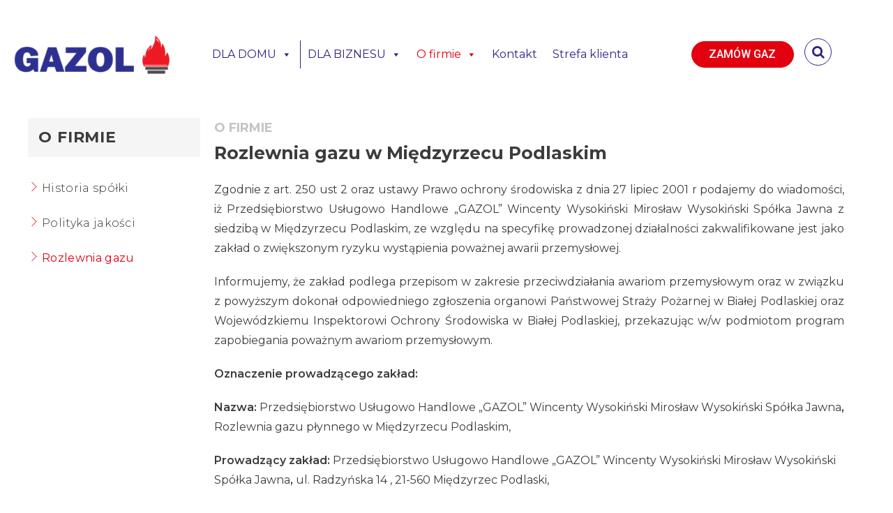

--- FILE ---
content_type: text/html; charset=UTF-8
request_url: http://gazol.pl/o-firmie/rozlewnia-gazu/
body_size: 11020
content:

<!DOCTYPE html>
<html class="html" lang="pl-PL" prefix="og: http://ogp.me/ns#" itemscope itemtype="http://schema.org/WebPage">
<head>
	
  
 
	<meta charset="UTF-8">
	<link rel="profile" href="http://gmpg.org/xfn/11">
	<link href="https://fonts.googleapis.com/icon?family=Material+Icons"
      rel="stylesheet">
	<title>GAZOL | Rozlewnia gazu</title>
<script id="cookieyes" type="text/javascript" src="https://cdn-cookieyes.com/client_data/a2fbdb81366bfa5e8f0dd5dc/script.js"></script><meta name="viewport" content="width=device-width, initial-scale=1">
<!-- This site is optimized with the Yoast SEO plugin v9.1 - https://yoast.com/wordpress/plugins/seo/ -->
<meta name="description" content="Zgodnie z ustawą z dnia 23 lipiec 2015 r. (Dz. U. z dnia 21.09.2015 r. poz.1434 art.261 a.1) podajemy do wiadomości, iż Przedsiębiorstwo Usługowo Handlowe „GAZOL” Wincenty Wysokiński Mirosław Wysokiński Spółka Jawna z siedzibą w Międzyrzecu Podlaskim, ze względu na specyfikę prowadzonej działalności zakwalifikowana jest jako zakład o zwiększonym ryzyku wystąpienia poważnej awarii przemysłowej."/>
<link rel="canonical" href="https://gazol.pl/o-firmie/rozlewnia-gazu/" />
<meta property="og:locale" content="pl_PL" />
<meta property="og:type" content="article" />
<meta property="og:title" content="GAZOL | Rozlewnia gazu" />
<meta property="og:description" content="Zgodnie z ustawą z dnia 23 lipiec 2015 r. (Dz. U. z dnia 21.09.2015 r. poz.1434 art.261 a.1) podajemy do wiadomości, iż Przedsiębiorstwo Usługowo Handlowe „GAZOL” Wincenty Wysokiński Mirosław Wysokiński Spółka Jawna z siedzibą w Międzyrzecu Podlaskim, ze względu na specyfikę prowadzonej działalności zakwalifikowana jest jako zakład o zwiększonym ryzyku wystąpienia poważnej awarii przemysłowej." />
<meta property="og:url" content="https://gazol.pl/o-firmie/rozlewnia-gazu/" />
<meta name="twitter:card" content="summary_large_image" />
<meta name="twitter:description" content="Zgodnie z ustawą z dnia 23 lipiec 2015 r. (Dz. U. z dnia 21.09.2015 r. poz.1434 art.261 a.1) podajemy do wiadomości, iż Przedsiębiorstwo Usługowo Handlowe „GAZOL” Wincenty Wysokiński Mirosław Wysokiński Spółka Jawna z siedzibą w Międzyrzecu Podlaskim, ze względu na specyfikę prowadzonej działalności zakwalifikowana jest jako zakład o zwiększonym ryzyku wystąpienia poważnej awarii przemysłowej." />
<meta name="twitter:title" content="GAZOL | Rozlewnia gazu" />
<!-- / Yoast SEO plugin. -->

<link rel='dns-prefetch' href='//s.w.org' />
<link rel="alternate" type="application/rss+xml" title=" &raquo; Kanał z wpisami" href="https://gazol.pl/feed/" />
<link rel='stylesheet' id='url-shortify-css'  href='http://gazol.pl/wp-content/plugins/url-shortify/lite/dist/styles/url-shortify.css' type='text/css' media='all' />
<link rel='stylesheet' id='hfe-style-css'  href='http://gazol.pl/wp-content/plugins/header-footer-elementor/assets/css/header-footer-elementor.css' type='text/css' media='all' />
<link rel='stylesheet' id='elementor-icons-css'  href='http://gazol.pl/wp-content/plugins/elementor/assets/lib/eicons/css/elementor-icons.min.css' type='text/css' media='all' />
<link rel='stylesheet' id='elementor-animations-css'  href='http://gazol.pl/wp-content/plugins/elementor/assets/lib/animations/animations.min.css' type='text/css' media='all' />
<link rel='stylesheet' id='elementor-frontend-css'  href='http://gazol.pl/wp-content/plugins/elementor/assets/css/frontend.min.css' type='text/css' media='all' />
<link rel='stylesheet' id='elementor-global-css'  href='http://gazol.pl/wp-content/uploads/elementor/css/global.css' type='text/css' media='all' />
<link rel='stylesheet' id='elementor-post-225-css'  href='http://gazol.pl/wp-content/uploads/elementor/css/post-225.css' type='text/css' media='all' />
<link rel='stylesheet' id='elementor-post-45-css'  href='http://gazol.pl/wp-content/uploads/elementor/css/post-45.css' type='text/css' media='all' />
<link rel='stylesheet' id='elementor-post-73-css'  href='http://gazol.pl/wp-content/uploads/elementor/css/post-73.css' type='text/css' media='all' />
<link rel='stylesheet' id='megamenu-css'  href='http://gazol.pl/wp-content/uploads/maxmegamenu/style.css' type='text/css' media='all' />
<link rel='stylesheet' id='dashicons-css'  href='http://gazol.pl/wp-includes/css/dashicons.min.css' type='text/css' media='all' />
<link rel='stylesheet' id='simple-line-icons-css'  href='http://gazol.pl/wp-content/themes/oceanwp/assets/css/third/simple-line-icons.min.css' type='text/css' media='all' />
<link rel='stylesheet' id='magnific-popup-css'  href='http://gazol.pl/wp-content/themes/oceanwp/assets/css/third/magnific-popup.min.css' type='text/css' media='all' />
<link rel='stylesheet' id='slick-css'  href='http://gazol.pl/wp-content/themes/oceanwp/assets/css/third/slick.min.css' type='text/css' media='all' />
<link rel='stylesheet' id='oceanwp-style-css'  href='http://gazol.pl/wp-content/themes/oceanwp/assets/css/style.min.css' type='text/css' media='all' />
<link rel='stylesheet' id='sccss_style-css'  href='https://gazol.pl?sccss=1&#038;ver=4.9.26' type='text/css' media='all' />
<!--n2css--><script type='text/javascript' async='async' src='http://gazol.pl/wp-includes/js/jquery/jquery.js'></script>
<script type='text/javascript' async='async' src='http://gazol.pl/wp-includes/js/jquery/jquery-migrate.min.js'></script>
<script type='text/javascript'>
/* <![CDATA[ */
var usParams = {"ajaxurl":"https:\/\/gazol.pl\/wp-admin\/admin-ajax.php"};
/* ]]> */
</script>
<script type='text/javascript' async='async' src='http://gazol.pl/wp-content/plugins/url-shortify/lite/dist/scripts/url-shortify.js'></script>
<script type='text/javascript'>
/* <![CDATA[ */
var WpDisableAsyncLinks = {"wp-disable-font-awesome":"http:\/\/gazol.pl\/wp-content\/themes\/oceanwp\/assets\/css\/third\/font-awesome.min.css","wp-disable-google-fonts":"https:\/\/fonts.googleapis.com\/css?family=Roboto:100,100italic,200,200italic,300,300italic,400,400italic,500,500italic,600,600italic,700,700italic,800,800italic,900,900italic|Roboto%20Slab:100,100italic,200,200italic,300,300italic,400,400italic,500,500italic,600,600italic,700,700italic,800,800italic,900,900italic|Montserrat:100,100italic,200,200italic,300,300italic,400,400italic,500,500italic,600,600italic,700,700italic,800,800italic,900,900italic&subset=latin-ext"};
/* ]]> */
</script>
<script type='text/javascript' async='async' src='http://gazol.pl/wp-content/plugins/wp-disable/js/css-lazy-load.min.js'></script>
<link rel="alternate" type="application/json+oembed" href="https://gazol.pl/wp-json/oembed/1.0/embed?url=https%3A%2F%2Fgazol.pl%2Fo-firmie%2Frozlewnia-gazu%2F" />
<link rel="alternate" type="text/xml+oembed" href="https://gazol.pl/wp-json/oembed/1.0/embed?url=https%3A%2F%2Fgazol.pl%2Fo-firmie%2Frozlewnia-gazu%2F&#038;format=xml" />
<!-- start Simple Custom CSS and JS -->
<script type="text/javascript">
 

jQuery(document).ready(function( $ ){
$('#tel_1').each(function() {
  var link = $(this).html();
  $(this).contents().wrap('<a href="tel:833432087"></a>');
});
  
  $('#tel_2').each(function() {
  var link = $(this).html();
  $(this).contents().wrap('<a href="tel:833715468"></a>');
});
  
  $('#tel_3').each(function() {
  var link = $(this).html();
  $(this).contents().wrap('<a href="tel:833520625"></a>');
});
  

});
</script>
<!-- end Simple Custom CSS and JS -->
<!-- start Simple Custom CSS and JS -->
<script type="text/javascript">
 
jQuery(document).ready(function($){
	$('.klasa-skryte').on('click', function() {
		$('.search-bar').slideToggle();
	});
});



</script>
<!-- end Simple Custom CSS and JS -->
<script type="text/javascript">
(function(url){
	if(/(?:Chrome\/26\.0\.1410\.63 Safari\/537\.31|WordfenceTestMonBot)/.test(navigator.userAgent)){ return; }
	var addEvent = function(evt, handler) {
		if (window.addEventListener) {
			document.addEventListener(evt, handler, false);
		} else if (window.attachEvent) {
			document.attachEvent('on' + evt, handler);
		}
	};
	var removeEvent = function(evt, handler) {
		if (window.removeEventListener) {
			document.removeEventListener(evt, handler, false);
		} else if (window.detachEvent) {
			document.detachEvent('on' + evt, handler);
		}
	};
	var evts = 'contextmenu dblclick drag dragend dragenter dragleave dragover dragstart drop keydown keypress keyup mousedown mousemove mouseout mouseover mouseup mousewheel scroll'.split(' ');
	var logHuman = function() {
		if (window.wfLogHumanRan) { return; }
		window.wfLogHumanRan = true;
		var wfscr = document.createElement('script');
		wfscr.type = 'text/javascript';
		wfscr.async = true;
		wfscr.src = url + '&r=' + Math.random();
		(document.getElementsByTagName('head')[0]||document.getElementsByTagName('body')[0]).appendChild(wfscr);
		for (var i = 0; i < evts.length; i++) {
			removeEvent(evts[i], logHuman);
		}
	};
	for (var i = 0; i < evts.length; i++) {
		addEvent(evts[i], logHuman);
	}
})('//gazol.pl/?wordfence_lh=1&hid=E89830EFD47CDE96516612B5DB2D7268');
</script><link rel="icon" href="https://gazol.pl/wp-content/uploads/2018/11/cropped-fav-2-32x32.png" sizes="32x32" />
<link rel="icon" href="https://gazol.pl/wp-content/uploads/2018/11/cropped-fav-2-192x192.png" sizes="192x192" />
<link rel="apple-touch-icon-precomposed" href="https://gazol.pl/wp-content/uploads/2018/11/cropped-fav-2-180x180.png" />
<meta name="msapplication-TileImage" content="https://gazol.pl/wp-content/uploads/2018/11/cropped-fav-2-270x270.png" />
<style>.shorten_url { 
	   padding: 10px 10px 10px 10px ; 
	   border: 1px solid #AAAAAA ; 
	   background-color: #EEEEEE ;
}</style><style type="text/css">/** Mega Menu CSS: fs **/</style>
<!-- OceanWP CSS -->
<style type="text/css">
/* Header CSS */#site-header.has-header-media .overlay-header-media{background-color:rgba(0,0,0,0.5)}
</style>
<!-- Global site tag (gtag.js) - Google Analytics -->

<script async src="https://www.googletagmanager.com/gtag/js?id=UA-110931212-1"></script>

<script>

 window.dataLayer = window.dataLayer || [];

 function gtag(){dataLayer.push(arguments);}

 gtag('js', new Date());



 gtag('config', 'UA-110931212-1');

</script>


</head>

<body class="page-template page-template-elementor_header_footer page page-id-225 page-child parent-pageid-57 ehf-header ehf-footer ehf-template-oceanwp ehf-stylesheet-oceanwp mega-menu-main-menu oceanwp-theme sidebar-mobile default-breakpoint has-sidebar content-right-sidebar has-topbar has-breadcrumbs elementor-default elementor-template-full-width elementor-page elementor-page-225">

	
	<div id="outer-wrap" class="site clr">

		
		<div id="wrap" class="clr">

			
					<header id="masthead" itemscope="itemscope" itemtype="https://schema.org/WPHeader">
			<p class="main-title bhf-hidden" itemprop="headline"><a href="https://gazol.pl" title="" rel="home"></a></p>
					<div class="elementor elementor-45">
			<div class="elementor-inner">
				<div class="elementor-section-wrap">
							<section data-id="9ba4863" class="elementor-element elementor-element-9ba4863 elementor-section-stretched elementor-section-full_width elementor-hidden-phone elementor-section-height-default elementor-section-height-default elementor-section elementor-top-section" data-settings="{&quot;stretch_section&quot;:&quot;section-stretched&quot;}" data-element_type="section">
						<div class="elementor-container elementor-column-gap-no">
				<div class="elementor-row">
				<header data-id="00c537f" class="elementor-element elementor-element-00c537f elementor-column elementor-col-100 elementor-top-column" data-element_type="column">
			<div class="elementor-column-wrap elementor-element-populated">
					<div class="elementor-widget-wrap">
				<section data-id="ee4adcc" class="elementor-element elementor-element-ee4adcc elementor-section-full_width elementor-section-height-default elementor-section-height-default elementor-section elementor-inner-section" data-element_type="section">
						<div class="elementor-container elementor-column-gap-extended">
				<div class="elementor-row">
				<div data-id="5aeb865" class="elementor-element elementor-element-5aeb865 elementor-column elementor-col-20 elementor-inner-column" id="logo_size" data-element_type="column">
			<div class="elementor-column-wrap elementor-element-populated">
					<div class="elementor-widget-wrap">
				<div data-id="a6db79e" class="elementor-element elementor-element-a6db79e elementor-widget elementor-widget-image" data-element_type="image.default">
				<div class="elementor-widget-container">
					<div class="elementor-image">
											<a href="http://www.gazol.net/" data-elementor-open-lightbox="">
							<img width="300" height="101" src="https://gazol.pl/wp-content/uploads/2018/08/gazol-logo-w-wersji-wektorowej-1-300x101.png" class="attachment-medium size-medium" alt="" srcset="https://gazol.pl/wp-content/uploads/2018/08/gazol-logo-w-wersji-wektorowej-1-300x101.png 300w, https://gazol.pl/wp-content/uploads/2018/08/gazol-logo-w-wersji-wektorowej-1-768x259.png 768w, https://gazol.pl/wp-content/uploads/2018/08/gazol-logo-w-wersji-wektorowej-1-1024x345.png 1024w" sizes="(max-width: 300px) 100vw, 300px" />		
											</a>
						
		</div>
				</div>
				</div>
						</div>
			</div>
		</div>
				<div data-id="3076454" class="elementor-element elementor-element-3076454 elementor-column elementor-col-20 elementor-inner-column" id="menu-zmniejsz" data-element_type="column">
			<div class="elementor-column-wrap elementor-element-populated">
					<div class="elementor-widget-wrap">
				<div data-id="f573f5f" class="elementor-element elementor-element-f573f5f elementor-widget elementor-widget-wp-widget-maxmegamenu" data-element_type="wp-widget-maxmegamenu.default">
				<div class="elementor-widget-container">
			<div id="mega-menu-wrap-main_menu" class="mega-menu-wrap"><div class="mega-menu-toggle" tabindex="0"><div class="mega-toggle-blocks-left"></div><div class="mega-toggle-blocks-center"></div><div class="mega-toggle-blocks-right"><div class='mega-toggle-block mega-menu-toggle-block mega-toggle-block-1' id='mega-toggle-block-1'><span class='mega-toggle-label'><span class='mega-toggle-label-closed'></span><span class='mega-toggle-label-open'></span></span></div></div></div><ul id="mega-menu-main_menu" class="mega-menu max-mega-menu mega-menu-horizontal mega-no-js" data-event="click" data-effect="fade_up" data-effect-speed="200" data-effect-mobile="disabled" data-effect-speed-mobile="200" data-mobile-force-width="body" data-second-click="go" data-document-click="collapse" data-vertical-behaviour="standard" data-breakpoint="600" data-unbind="true"><li class='mega-menu-item mega-menu-item-type-custom mega-menu-item-object-custom mega-menu-item-has-children mega-align-bottom-left mega-menu-flyout mega-menu-item-324' id='mega-menu-item-324'><a class="mega-menu-link" href="http://www.gazol.net/gaz-w-butlach/" aria-haspopup="true" tabindex="0">DLA DOMU<span class="mega-indicator"></span></a>
<ul class="mega-sub-menu">
<li class='mega-menu-item mega-menu-item-type-custom mega-menu-item-object-custom mega-menu-item-756' id='mega-menu-item-756'><a class="mega-menu-link" href="https://gazol.pl/gaz-w-butlach/">Gaz w butlach</a></li><li class='mega-menu-item mega-menu-item-type-post_type mega-menu-item-object-page mega-menu-item-555' id='mega-menu-item-555'><a class="mega-menu-link" href="https://gazol.pl/gaz-grzewczy/">Gaz grzewczy</a></li><li class='mega-menu-item mega-menu-item-type-post_type mega-menu-item-object-page mega-menu-item-554' id='mega-menu-item-554'><a class="mega-menu-link" href="https://gazol.pl/instalacje-przydomowe/">Instalacje przydomowe</a></li><li class='mega-menu-item mega-menu-item-type-post_type mega-menu-item-object-page mega-menu-item-553' id='mega-menu-item-553'><a class="mega-menu-link" href="https://gazol.pl/akcesoria-gazowe-i-serwis-instalacji/">Akcesoria gazowe i serwis instalacji</a></li></ul>
</li><li class='mega-menu-item mega-menu-item-type-custom mega-menu-item-object-custom mega-menu-item-has-children mega-align-bottom-left mega-menu-flyout mega-menu-item-325' id='mega-menu-item-325'><a class="mega-menu-link" href="http://www.gazol.net/gaz-w-butlach-2/" aria-haspopup="true" tabindex="0">DLA BIZNESU<span class="mega-indicator"></span></a>
<ul class="mega-sub-menu">
<li class='mega-menu-item mega-menu-item-type-post_type mega-menu-item-object-page mega-menu-item-558' id='mega-menu-item-558'><a class="mega-menu-link" href="https://gazol.pl/gaz-w-butlach-2/">Gaz w butlach</a></li><li class='mega-menu-item mega-menu-item-type-post_type mega-menu-item-object-page mega-menu-item-557' id='mega-menu-item-557'><a class="mega-menu-link" href="https://gazol.pl/dla-przemyslu/">Dla przemysłu</a></li><li class='mega-menu-item mega-menu-item-type-post_type mega-menu-item-object-page mega-menu-item-556' id='mega-menu-item-556'><a class="mega-menu-link" href="https://gazol.pl/autogaz/">Autogaz</a></li><li class='mega-menu-item mega-menu-item-type-post_type mega-menu-item-object-page mega-menu-item-559' id='mega-menu-item-559'><a class="mega-menu-link" href="https://gazol.pl/instalacje-zbiornikowe/">Instalacje zbiornikowe</a></li><li class='mega-menu-item mega-menu-item-type-post_type mega-menu-item-object-page mega-menu-item-561' id='mega-menu-item-561'><a class="mega-menu-link" href="https://gazol.pl/sprzedaz-hurtowa/">Sprzedaż hurtowa</a></li><li class='mega-menu-item mega-menu-item-type-post_type mega-menu-item-object-page mega-menu-item-560' id='mega-menu-item-560'><a class="mega-menu-link" href="https://gazol.pl/serwis-zbiornikow-i-instalacji-na-gaz-plynny/">Serwis</a></li></ul>
</li><li class='mega-menu-item mega-menu-item-type-post_type mega-menu-item-object-page mega-current-page-ancestor mega-current-menu-ancestor mega-current-menu-parent mega-current-page-parent mega-current_page_parent mega-current_page_ancestor mega-menu-item-has-children mega-align-bottom-left mega-menu-flyout mega-disable-link mega-menu-item-70' id='mega-menu-item-70'><a class="mega-menu-link" tabindex="0" aria-haspopup="true">O firmie<span class="mega-indicator"></span></a>
<ul class="mega-sub-menu">
<li class='mega-menu-item mega-menu-item-type-post_type mega-menu-item-object-page mega-menu-item-230' id='mega-menu-item-230'><a class="mega-menu-link" href="https://gazol.pl/o-firmie/historia-spolki/">Historia spółki</a></li><li class='mega-menu-item mega-menu-item-type-post_type mega-menu-item-object-page mega-menu-item-232' id='mega-menu-item-232'><a class="mega-menu-link" href="https://gazol.pl/o-firmie/polityka-jakosci-2/">Polityka jakości</a></li><li class='mega-menu-item mega-menu-item-type-post_type mega-menu-item-object-page mega-current-menu-item mega-page_item mega-page-item-225 mega-current_page_item mega-menu-item-231' id='mega-menu-item-231'><a class="mega-menu-link" href="https://gazol.pl/o-firmie/rozlewnia-gazu/">Rozlewnia gazu</a></li></ul>
</li><li class='mega-menu-item mega-menu-item-type-post_type mega-menu-item-object-page mega-align-bottom-left mega-menu-flyout mega-menu-item-69' id='mega-menu-item-69'><a class="mega-menu-link" href="https://gazol.pl/kontakt/" tabindex="0">Kontakt</a></li><li class='mega-menu-item mega-menu-item-type-post_type mega-menu-item-object-page mega-align-bottom-left mega-menu-flyout mega-menu-item-68' id='mega-menu-item-68'><a class="mega-menu-link" href="https://gazol.pl/strefa-klienta/" tabindex="0">Strefa klienta</a></li></ul></div>		</div>
				</div>
						</div>
			</div>
		</div>
				<div data-id="143f131" class="elementor-element elementor-element-143f131 elementor-column elementor-col-20 elementor-inner-column" data-element_type="column">
			<div class="elementor-column-wrap elementor-element-populated">
					<div class="elementor-widget-wrap">
				<div data-id="039b104" class="elementor-element elementor-element-039b104 elementor-button-danger elementor-align-justify elementor-widget elementor-widget-button" data-element_type="button.default">
				<div class="elementor-widget-container">
					<div class="elementor-button-wrapper">
			<a href="http://www.gazol.pl/zamow-gaz/" class="elementor-button-link elementor-button elementor-size-md" role="button">
						<span class="elementor-button-content-wrapper">
						<span class="elementor-button-text">ZAMÓW GAZ</span>
		</span>
					</a>
		</div>
				</div>
				</div>
						</div>
			</div>
		</div>
				<div data-id="5754059" class="elementor-element elementor-element-5754059 klasa-skryte elementor-column elementor-col-20 elementor-inner-column" data-element_type="column">
			<div class="elementor-column-wrap elementor-element-populated">
					<div class="elementor-widget-wrap">
				<div data-id="e1af98f" class="elementor-element elementor-element-e1af98f elementor-view-framed elementor-shape-circle elementor-widget elementor-widget-icon" data-element_type="icon.default">
				<div class="elementor-widget-container">
					<div class="elementor-icon-wrapper">
			<div class="elementor-icon">
				<i class="fa fa-search" aria-hidden="true"></i>
			</div>
		</div>
				</div>
				</div>
						</div>
			</div>
		</div>
				<div data-id="7b3e2a9" class="elementor-element elementor-element-7b3e2a9 elementor-column elementor-col-20 elementor-inner-column" data-element_type="column">
			<div class="elementor-column-wrap elementor-element-populated">
					<div class="elementor-widget-wrap">
				<div data-id="b27c110" class="elementor-element elementor-element-b27c110 elementor-view-framed elementor-hidden-desktop elementor-hidden-tablet elementor-hidden-phone elementor-shape-circle elementor-widget elementor-widget-icon" data-element_type="icon.default">
				<div class="elementor-widget-container">
					<div class="elementor-icon-wrapper">
			<a class="elementor-icon" href="https://www.facebook.com/gazolmiedzyrzec/">
				<i class="fa fa-facebook" aria-hidden="true"></i>
			</a>
		</div>
				</div>
				</div>
						</div>
			</div>
		</div>
						</div>
			</div>
		</section>
						</div>
			</div>
		</header>
						</div>
			</div>
		</section>
				<section data-id="6709b60" class="elementor-element elementor-element-6709b60 elementor-section-stretched elementor-section-full_width elementor-hidden-desktop elementor-hidden-tablet elementor-section-height-default elementor-section-height-default elementor-section elementor-top-section" data-settings="{&quot;stretch_section&quot;:&quot;section-stretched&quot;}" data-element_type="section">
						<div class="elementor-container elementor-column-gap-no">
				<div class="elementor-row">
				<header data-id="db81556" class="elementor-element elementor-element-db81556 elementor-column elementor-col-100 elementor-top-column" data-element_type="column">
			<div class="elementor-column-wrap elementor-element-populated">
					<div class="elementor-widget-wrap">
				<section data-id="adc3ba7" class="elementor-element elementor-element-adc3ba7 elementor-section-full_width elementor-section-height-default elementor-section-height-default elementor-section elementor-inner-section" data-element_type="section">
						<div class="elementor-container elementor-column-gap-extended">
				<div class="elementor-row">
				<div data-id="e16c2a2" class="elementor-element elementor-element-e16c2a2 elementor-column elementor-col-16 elementor-inner-column" data-element_type="column">
			<div class="elementor-column-wrap elementor-element-populated">
					<div class="elementor-widget-wrap">
				<div data-id="860a49d" class="elementor-element elementor-element-860a49d elementor-hidden-desktop elementor-hidden-tablet elementor-widget elementor-widget-image" data-element_type="image.default">
				<div class="elementor-widget-container">
					<div class="elementor-image">
											<a href="http://www.gazol.net/" data-elementor-open-lightbox="">
							<img width="768" height="259" src="https://gazol.pl/wp-content/uploads/2018/08/123.png" class="attachment-full size-full" alt="" srcset="https://gazol.pl/wp-content/uploads/2018/08/123.png 768w, https://gazol.pl/wp-content/uploads/2018/08/123-300x101.png 300w" sizes="(max-width: 768px) 100vw, 768px" />		
											</a>
						
		</div>
				</div>
				</div>
						</div>
			</div>
		</div>
				<div data-id="ac8e793" class="elementor-element elementor-element-ac8e793 elementor-column elementor-col-16 elementor-inner-column" data-element_type="column">
			<div class="elementor-column-wrap elementor-element-populated">
					<div class="elementor-widget-wrap">
				<div data-id="96bca92" class="elementor-element elementor-element-96bca92 elementor-view-framed elementor-hidden-desktop elementor-hidden-tablet elementor-hidden-phone elementor-shape-circle elementor-widget elementor-widget-icon" data-element_type="icon.default">
				<div class="elementor-widget-container">
					<div class="elementor-icon-wrapper">
			<a class="elementor-icon" href="https://www.facebook.com/gazolmiedzyrzec/">
				<i class="fa fa-facebook" aria-hidden="true"></i>
			</a>
		</div>
				</div>
				</div>
						</div>
			</div>
		</div>
				<div data-id="30f95e3" class="elementor-element elementor-element-30f95e3 elementor-column elementor-col-16 elementor-inner-column" data-element_type="column">
			<div class="elementor-column-wrap elementor-element-populated">
					<div class="elementor-widget-wrap">
				<div data-id="cfb2b98" class="elementor-element elementor-element-cfb2b98 elementor-widget elementor-widget-wp-widget-maxmegamenu" data-element_type="wp-widget-maxmegamenu.default">
				<div class="elementor-widget-container">
			<div id="mega-menu-wrap-main_menu" class="mega-menu-wrap"><div class="mega-menu-toggle" tabindex="0"><div class="mega-toggle-blocks-left"></div><div class="mega-toggle-blocks-center"></div><div class="mega-toggle-blocks-right"><div class='mega-toggle-block mega-menu-toggle-block mega-toggle-block-1' id='mega-toggle-block-1'><span class='mega-toggle-label'><span class='mega-toggle-label-closed'></span><span class='mega-toggle-label-open'></span></span></div></div></div><ul id="mega-menu-main_menu" class="mega-menu max-mega-menu mega-menu-horizontal mega-no-js" data-event="click" data-effect="fade_up" data-effect-speed="200" data-effect-mobile="disabled" data-effect-speed-mobile="200" data-mobile-force-width="body" data-second-click="go" data-document-click="collapse" data-vertical-behaviour="standard" data-breakpoint="600" data-unbind="true"><li class='mega-menu-item mega-menu-item-type-custom mega-menu-item-object-custom mega-menu-item-has-children mega-align-bottom-left mega-menu-flyout mega-menu-item-324' id='mega-menu-item-324'><a class="mega-menu-link" href="http://www.gazol.net/gaz-w-butlach/" aria-haspopup="true" tabindex="0">DLA DOMU<span class="mega-indicator"></span></a>
<ul class="mega-sub-menu">
<li class='mega-menu-item mega-menu-item-type-custom mega-menu-item-object-custom mega-menu-item-756' id='mega-menu-item-756'><a class="mega-menu-link" href="https://gazol.pl/gaz-w-butlach/">Gaz w butlach</a></li><li class='mega-menu-item mega-menu-item-type-post_type mega-menu-item-object-page mega-menu-item-555' id='mega-menu-item-555'><a class="mega-menu-link" href="https://gazol.pl/gaz-grzewczy/">Gaz grzewczy</a></li><li class='mega-menu-item mega-menu-item-type-post_type mega-menu-item-object-page mega-menu-item-554' id='mega-menu-item-554'><a class="mega-menu-link" href="https://gazol.pl/instalacje-przydomowe/">Instalacje przydomowe</a></li><li class='mega-menu-item mega-menu-item-type-post_type mega-menu-item-object-page mega-menu-item-553' id='mega-menu-item-553'><a class="mega-menu-link" href="https://gazol.pl/akcesoria-gazowe-i-serwis-instalacji/">Akcesoria gazowe i serwis instalacji</a></li></ul>
</li><li class='mega-menu-item mega-menu-item-type-custom mega-menu-item-object-custom mega-menu-item-has-children mega-align-bottom-left mega-menu-flyout mega-menu-item-325' id='mega-menu-item-325'><a class="mega-menu-link" href="http://www.gazol.net/gaz-w-butlach-2/" aria-haspopup="true" tabindex="0">DLA BIZNESU<span class="mega-indicator"></span></a>
<ul class="mega-sub-menu">
<li class='mega-menu-item mega-menu-item-type-post_type mega-menu-item-object-page mega-menu-item-558' id='mega-menu-item-558'><a class="mega-menu-link" href="https://gazol.pl/gaz-w-butlach-2/">Gaz w butlach</a></li><li class='mega-menu-item mega-menu-item-type-post_type mega-menu-item-object-page mega-menu-item-557' id='mega-menu-item-557'><a class="mega-menu-link" href="https://gazol.pl/dla-przemyslu/">Dla przemysłu</a></li><li class='mega-menu-item mega-menu-item-type-post_type mega-menu-item-object-page mega-menu-item-556' id='mega-menu-item-556'><a class="mega-menu-link" href="https://gazol.pl/autogaz/">Autogaz</a></li><li class='mega-menu-item mega-menu-item-type-post_type mega-menu-item-object-page mega-menu-item-559' id='mega-menu-item-559'><a class="mega-menu-link" href="https://gazol.pl/instalacje-zbiornikowe/">Instalacje zbiornikowe</a></li><li class='mega-menu-item mega-menu-item-type-post_type mega-menu-item-object-page mega-menu-item-561' id='mega-menu-item-561'><a class="mega-menu-link" href="https://gazol.pl/sprzedaz-hurtowa/">Sprzedaż hurtowa</a></li><li class='mega-menu-item mega-menu-item-type-post_type mega-menu-item-object-page mega-menu-item-560' id='mega-menu-item-560'><a class="mega-menu-link" href="https://gazol.pl/serwis-zbiornikow-i-instalacji-na-gaz-plynny/">Serwis</a></li></ul>
</li><li class='mega-menu-item mega-menu-item-type-post_type mega-menu-item-object-page mega-current-page-ancestor mega-current-menu-ancestor mega-current-menu-parent mega-current-page-parent mega-current_page_parent mega-current_page_ancestor mega-menu-item-has-children mega-align-bottom-left mega-menu-flyout mega-disable-link mega-menu-item-70' id='mega-menu-item-70'><a class="mega-menu-link" tabindex="0" aria-haspopup="true">O firmie<span class="mega-indicator"></span></a>
<ul class="mega-sub-menu">
<li class='mega-menu-item mega-menu-item-type-post_type mega-menu-item-object-page mega-menu-item-230' id='mega-menu-item-230'><a class="mega-menu-link" href="https://gazol.pl/o-firmie/historia-spolki/">Historia spółki</a></li><li class='mega-menu-item mega-menu-item-type-post_type mega-menu-item-object-page mega-menu-item-232' id='mega-menu-item-232'><a class="mega-menu-link" href="https://gazol.pl/o-firmie/polityka-jakosci-2/">Polityka jakości</a></li><li class='mega-menu-item mega-menu-item-type-post_type mega-menu-item-object-page mega-current-menu-item mega-page_item mega-page-item-225 mega-current_page_item mega-menu-item-231' id='mega-menu-item-231'><a class="mega-menu-link" href="https://gazol.pl/o-firmie/rozlewnia-gazu/">Rozlewnia gazu</a></li></ul>
</li><li class='mega-menu-item mega-menu-item-type-post_type mega-menu-item-object-page mega-align-bottom-left mega-menu-flyout mega-menu-item-69' id='mega-menu-item-69'><a class="mega-menu-link" href="https://gazol.pl/kontakt/" tabindex="0">Kontakt</a></li><li class='mega-menu-item mega-menu-item-type-post_type mega-menu-item-object-page mega-align-bottom-left mega-menu-flyout mega-menu-item-68' id='mega-menu-item-68'><a class="mega-menu-link" href="https://gazol.pl/strefa-klienta/" tabindex="0">Strefa klienta</a></li></ul></div>		</div>
				</div>
						</div>
			</div>
		</div>
				<div data-id="61b4286" class="elementor-element elementor-element-61b4286 elementor-column elementor-col-16 elementor-inner-column" data-element_type="column">
			<div class="elementor-column-wrap">
					<div class="elementor-widget-wrap">
						</div>
			</div>
		</div>
				<div data-id="1b771d5" class="elementor-element elementor-element-1b771d5 elementor-column elementor-col-16 elementor-inner-column" data-element_type="column">
			<div class="elementor-column-wrap elementor-element-populated">
					<div class="elementor-widget-wrap">
				<div data-id="518fa7f" class="elementor-element elementor-element-518fa7f elementor-button-danger elementor-align-justify elementor-widget elementor-widget-button" data-element_type="button.default">
				<div class="elementor-widget-container">
					<div class="elementor-button-wrapper">
			<a href="http://www.gazol.pl/zamow-gaz/" class="elementor-button-link elementor-button elementor-size-sm" role="button">
						<span class="elementor-button-content-wrapper">
						<span class="elementor-button-text">ZAMÓW GAZ</span>
		</span>
					</a>
		</div>
				</div>
				</div>
						</div>
			</div>
		</div>
				<div data-id="8818019" class="elementor-element elementor-element-8818019 elementor-column elementor-col-16 elementor-inner-column" data-element_type="column">
			<div class="elementor-column-wrap elementor-element-populated">
					<div class="elementor-widget-wrap">
				<div data-id="94ce1f4" class="elementor-element elementor-element-94ce1f4 elementor-hidden-phone elementor-widget elementor-widget-wp-widget-search" data-element_type="wp-widget-search.default">
				<div class="elementor-widget-container">
			
<form method="get" class="searchform" id="searchform" action="https://gazol.pl/">
	<input type="text" class="field" name="s" id="s" placeholder="Wyszukiwanie">
	</form>		</div>
				</div>
						</div>
			</div>
		</div>
						</div>
			</div>
		</section>
						</div>
			</div>
		</header>
						</div>
			</div>
		</section>
						</div>
			</div>
		</div>
				</header>

	
				
<div class="search-bar">
		<div class="container">
			<div class="row">
				<div class="col-md-8 offset-md-2">
					
<form method="get" class="searchform" id="searchform" action="https://gazol.pl/">
	<input type="text" class="field" name="s" id="s" placeholder="Wyszukiwanie">
	</form>				</div><!--  .col-md-8 -->
			</div><!--  .row -->
		</div><!--  .container -->
	</div><!--  .search-bar -->

			<main id="main" class="site-main clr" >

				
		<div class="elementor elementor-225">
			<div class="elementor-inner">
				<div class="elementor-section-wrap">
							<section data-id="3990a128" class="elementor-element elementor-element-3990a128 elementor-section-stretched elementor-section-full_width elementor-section-height-default elementor-section-height-default elementor-section elementor-top-section" data-settings="{&quot;stretch_section&quot;:&quot;section-stretched&quot;}" data-element_type="section">
						<div class="elementor-container elementor-column-gap-default">
				<div class="elementor-row">
				<div data-id="60659528" class="elementor-element elementor-element-60659528 elementor-column elementor-col-33 elementor-top-column" data-element_type="column">
			<div class="elementor-column-wrap elementor-element-populated">
					<div class="elementor-widget-wrap">
				<div data-id="2dc91341" class="elementor-element elementor-element-2dc91341 elementor-widget elementor-widget-wp-widget-nav_menu" data-element_type="wp-widget-nav_menu.default">
				<div class="elementor-widget-container">
			<h5>O FIRMIE</h5><div class="menu-gazol-firma-container"><ul id="menu-gazol-firma" class="menu"><li id="menu-item-233" class="menu-item menu-item-type-post_type menu-item-object-page menu-item-233"><a href="https://gazol.pl/o-firmie/historia-spolki/">Historia spółki</a></li>
<li id="menu-item-235" class="menu-item menu-item-type-post_type menu-item-object-page menu-item-235"><a href="https://gazol.pl/o-firmie/polityka-jakosci-2/">Polityka jakości</a></li>
<li id="menu-item-234" class="menu-item menu-item-type-post_type menu-item-object-page current-menu-item page_item page-item-225 current_page_item menu-item-234"><a href="https://gazol.pl/o-firmie/rozlewnia-gazu/">Rozlewnia gazu</a></li>
</ul></div>		</div>
				</div>
						</div>
			</div>
		</div>
				<div data-id="47ed50f7" class="elementor-element elementor-element-47ed50f7 elementor-column elementor-col-66 elementor-top-column" data-element_type="column">
			<div class="elementor-column-wrap elementor-element-populated">
					<div class="elementor-widget-wrap">
				<div data-id="127643ba" class="elementor-element elementor-element-127643ba elementor-widget elementor-widget-heading" data-element_type="heading.default">
				<div class="elementor-widget-container">
			<h2 class="elementor-heading-title elementor-size-default">O FIRMIE</h2>		</div>
				</div>
				<div data-id="348167d1" class="elementor-element elementor-element-348167d1 elementor-widget elementor-widget-heading" data-element_type="heading.default">
				<div class="elementor-widget-container">
			<h2 class="elementor-heading-title elementor-size-default">Rozlewnia gazu w Międzyrzecu Podlaskim</h2>		</div>
				</div>
				<div data-id="7f1e3694" class="elementor-element elementor-element-7f1e3694 elementor-widget elementor-widget-text-editor" data-element_type="text-editor.default">
				<div class="elementor-widget-container">
					<div class="elementor-text-editor elementor-clearfix"><p style="text-align: justify;">Zgodnie z art. 250 ust 2 oraz ustawy Prawo ochrony środowiska z dnia 27 lipiec 2001 r podajemy do wiadomości, iż Przedsiębiorstwo Usługowo Handlowe „GAZOL” Wincenty Wysokiński Mirosław Wysokiński Spółka Jawna z siedzibą w Międzyrzecu Podlaskim, ze względu na specyfikę prowadzonej działalności zakwalifikowane jest jako zakład o zwiększonym ryzyku wystąpienia poważnej awarii przemysłowej.</p><p style="text-align: justify;">Informujemy, że zakład podlega przepisom w zakresie przeciwdziałania awariom przemysłowym oraz w związku z powyższym dokonał odpowiedniego zgłoszenia organowi Państwowej Straży Pożarnej w Białej Podlaskiej oraz Wojewódzkiemu Inspektorowi Ochrony Środowiska w Białej Podlaskiej, przekazując w/w podmiotom program zapobiegania poważnym awariom przemysłowym. </p><p style="text-align: justify;"><strong>Oznaczenie prowadzącego zakład:</strong></p><p><strong>Nazwa: </strong>Przedsiębiorstwo Usługowo Handlowe „GAZOL” Wincenty Wysokiński Mirosław Wysokiński Spółka Jawna<strong>, </strong>Rozlewnia gazu płynnego w Międzyrzecu Podlaskim,</p><p><strong>Prowadzący zakład: </strong>Przedsiębiorstwo Usługowo Handlowe „GAZOL” Wincenty Wysokiński Mirosław Wysokiński Spółka Jawna<strong>, </strong>ul. Radzyńska 14 , 21-560 Międzyrzec Podlaski,</p><p>NIP 538-000-37-91, REGON 030016360, KRS 0000007684</p><p><strong>Numer telefonu</strong>: 83 371 73 90,</p><p><strong>email:</strong> <a href="mailto:gazol@gazol.pl">gazol@gazol.pl</a></p><p><strong>Kierujący zakładem</strong>: Wincenty Wysokiński, Mirosław Wysokiński, tel. 83 371 73 90</p><p><strong>Adres zakładu: </strong> Radzyńska 14, 21-560 Międzyrzec Podlaski</p><p><strong> </strong><strong>Adres strony internetowej zakładu</strong>: <a href="http://gazol.pl/o%20firmie/rozlewnia-gazu">http://gazol.pl/o-firmie/rozlewnia-gazu </a></p><p><strong>Informacja o tytule prawnym</strong> – teren zakładu (Działki numer 39/5, 39/1, 37/8, 36/15) oraz wszystkiej ruchomości stanowią własność właścicieli- Wincentego Wysokińskiego i Mirosława Wysokińskiego</p><p><strong>Charakter prowadzonej lub planowanej działalności zakładu lub instalacji</strong></p><p>Należąca do Przedsiębiorstwa Usługowo Handlowego „GAZOL” Wincenty Wysokiński Mirosław Wysokiński Sp. J. rozlewnia gazu zlokalizowana w Międzyrzecu Podlaskim przy ul. Radzyńskiej 14 prowadzi działalność związaną z:</p><ul><li>napełnianiem gazem płynnym propan i propan – butan butli o różnej pojemności tj. od 2 kg do 33 kg</li><li>przeładunkiem gazu płynnego propan i propan – butan z cystern drogowych do stacjonarnych zbiorników magazynowych i do cystern drogowych ze stacjonarnych zbiorników magazynowych</li><li>magazynowaniem gazu płynnego propan i propan – butan w stacjonarnych zbiornikach magazynowych i butlach o różnej pojemności</li><li>napełnianiem zbiorników samochodowych gazem płynnym na zlokalizowanej na terenie zakładu stacji tankowania pojazdów gazem LPG</li><li>dystrybucją gazu płynnego propan i propan – butan w butlach</li></ul><p><strong>Rodzaj instalacji i istniejące systemy zabezpieczeń </strong></p><p>Zakład wyposażony jest w:</p><ul><li>dwa naziemne zbiorniki magazynowe na gaz płynny o pojemnościach 54 m<sup>3</sup> i 56,9 m<sup>3</sup> oraz dwa podziemne zbiorniki magazynowe na gaz płynny o pojemnościach 54 m<sup>3</sup> każdy.</li><li>dwa stanowiska przeładunkowe &#8211; przeładunku dokonuje się za pomocą stacjonarnego urządzenia tj. kompresora sprężarkowego, który napędzany jest silnikiem elektrycznym. Stanowiska przeładunkowe wyposażone są w instalację zraszaczową, zawory bezpieczeństwa, detektory gazu, agregaty gaśnicze i kontrolery uziemienia cystern. Węże znajdujące się na stanowiskach zabezpieczone są przed zerwaniem urządzeniami zrywkowymi.</li><li>budynek rozlewni gazu, w którym następuje proces napełniania butli gazem płynnym. W pomieszczeniach rozlewni znajdują się urządzenia nalewające gaz do butli. Rozlewnia gazu wyposażona  jest w system detekcji gazu, który automatycznie wyłącza prąd  i zamyka zawory doprowadzające gaz do pomieszczeń rozlewni. Pomieszczenia rozlewni wyposażone są w instalację zraszaczową.</li><li>system rurociągów łączących zbiorniki magazynowe na gaz płynny ze stanowiskami przeładunkowymi oraz rozlewnią gazu.</li></ul><p>Wszystkie urządzenia wymagające takiej procedury dopuszczone są do eksploatacji i regularnie kontrolowane przez Urząd Dozoru Technicznego i Transportowy Dozór Techniczny.</p><p>Dla zakładu został opracowany program zapobiegania poważnym awariom przemysłowym, dokument zabezpieczenia stanowisk pracy przed wybuchem, instrukcja bezpieczeństwa przeciw pożarowego oraz system zarządzania bezpieczeństwem.</p><p><strong>Rodzaj i ilość składowanej substancji niebezpiecznej wraz z charakterystyką w/w substancji.</strong></p><p>Na terenie zakładu może być magazynowany gaz płynny propan i propan – butan w ilości nieprzekraczającej 196 ton. <span style="font-size: 16px;">Charakterystyka gazu płynnego propan i propan – butan zgodnie z załączoną kartą charakterystyki</span></p><p><strong>Charakterystyka terenu w bezpośrednim sąsiedztwie zakładu.</strong></p><p>Zakład znajduje się w przemysłowej części miasta Międzyrzec Podlaski przy ul. Radzyńskiej 14. Cały zakład jest ogrodzony a na jego terenie zainstalowany jest system kamer przemysłowych. Od strony północnej oraz wschodniej teren sąsiedni jest niezabudowany, od trony zachodniej znajduje się stacja benzynowa ORLEN. Od strony południowej po przeciwnej stronie ul. Radzyńskiej występuje zabudowa przemysłowa oraz jeden budynek mieszkalny wielorodzinny w odległości około 100 m od zakładu.</p><p><strong>Informacja dotycząca sposobu ostrzegania i postępowania społeczeństwa w przypadku wystąpienia awarii przemysłowej</strong></p><p>W przypadku wystąpienia na terenie zakładu awarii przemysłowej podjęte zostaną działania ratownicze polegające m.in. na: zidentyfikowaniu zagrożenia i w miarę możliwości jego usunięcia, uruchomieniu instalacji zraszaczowej na zagrożonych obiektach, zamknięte zostaną zawory na zbiornikach i rurociągach, na terenie zakładu zostanie wyłączona energia elektryczna, powiadomiona zostawanie PSP w Międzyrzecu Podlaskim oraz uruchomiona zostanie syrena alarmowa.</p><p>Społeczeństwo będzie informowane poprzez gońców pieszych – pracowników P.U.H. GAZOL Sp. J. oraz sygnał dźwiękowy syreny alarmowej znajdującej się na terenie zakładu. Syrena używana jest również podczas ćwiczeń na terenie zakładu, dlatego też wskazane jest po usłyszeniu sygnału potwierdzenie alarmu na numer tel. 83 371 73 90.</p><p><strong>Sposób postępowania ludności zamieszkującej lub przebywającej w bezpośrednim sąsiedztwie zakładu w Międzyrzecu Podlaskim w przypadku wystąpienia poważnej awarii.</strong></p><p>Podczas wystąpienia wycieku gazu, wybuchu lub pożaru zleca się wszystkim osobom przybywającym w sąsiedztwie miejsca awarii zastosowanie się do poniższych wskazówek:</p><ul><li>Zachować spokój, przeciwdziałać panice i lękowi</li><li>Nie zbliżać się do strefy zagrożenia</li><li>Nie wchodzić do strefy zagrożenia</li><li>Oddalić się od miejsca wystąpienia awarii w kierunku prostopadłym do kierunku wiatru</li><li>Nie utrudniać służbom ratowniczym dojazdu do rozlewni gazu płynnego</li><li>Zamknąć okna, uszczelnić inne otwory, którymi dym może dostać się pomieszczenia</li><li>Zamknąć zawór gazu w pomieszczeniu</li><li>Zamknąć dopływ wody</li><li>Nie używać ognia otwartego ani elementów, które mogą wywołać iskrę</li><li>W przypadku znajdowania się w samochodzie zamknąć okna, wyłączyć wentylację i opuścić rejon zagrożenia możliwie najkrótszą drogą</li><li>Stosować się do poleceń wydawanych przez kierującego działaniami ratowniczymi</li></ul><div> </div><p class="elementor-heading-title elementor-size-large"><strong>Charakterystyka składowanych substancji niebezpiecznych</strong></p></div>
				</div>
				</div>
				<section data-id="42a7291" class="elementor-element elementor-element-42a7291 elementor-section-full_width elementor-section-height-min-height elementor-section-height-default elementor-section elementor-inner-section" data-element_type="section">
						<div class="elementor-container elementor-column-gap-narrow">
				<div class="elementor-row">
				<div data-id="cf536ba" class="elementor-element elementor-element-cf536ba elementor-column elementor-col-25 elementor-inner-column" data-element_type="column">
			<div class="elementor-column-wrap elementor-element-populated">
					<div class="elementor-widget-wrap">
				<div data-id="22d5830" class="elementor-element elementor-element-22d5830 elementor-widget elementor-widget-text-editor" data-element_type="text-editor.default">
				<div class="elementor-widget-container">
					<div class="elementor-text-editor elementor-clearfix"><p><span style="font-size: 20px;"><strong>Propan-butan</strong></span><br />karta charakterystyki</p></div>
				</div>
				</div>
						</div>
			</div>
		</div>
				<div data-id="7fcadfb" class="elementor-element elementor-element-7fcadfb elementor-column elementor-col-25 elementor-inner-column" data-element_type="column">
			<div class="elementor-column-wrap elementor-element-populated">
					<div class="elementor-widget-wrap">
				<div data-id="1b14290" class="elementor-element elementor-element-1b14290 elementor-button-info elementor-align-left elementor-mobile-align-center elementor-widget elementor-widget-button" data-element_type="button.default">
				<div class="elementor-widget-container">
					<div class="elementor-button-wrapper">
			<a href="https://gazol.pl/wp-content/uploads/2024/01/Karta-charakterystyki-mix-2024.pdf" class="elementor-button-link elementor-button elementor-size-md" target="_blank" role="button">
						<span class="elementor-button-content-wrapper">
						<span class="elementor-button-text">Pobierz PDF</span>
		</span>
					</a>
		</div>
				</div>
				</div>
						</div>
			</div>
		</div>
				<div data-id="c763c43" class="elementor-element elementor-element-c763c43 elementor-column elementor-col-25 elementor-inner-column" data-element_type="column">
			<div class="elementor-column-wrap elementor-element-populated">
					<div class="elementor-widget-wrap">
				<div data-id="cfa7e30" class="elementor-element elementor-element-cfa7e30 elementor-widget elementor-widget-text-editor" data-element_type="text-editor.default">
				<div class="elementor-widget-container">
					<div class="elementor-text-editor elementor-clearfix"><p><span style="font-size: 20px;"><strong>Propan</strong></span><br />karta charakterystyki</p></div>
				</div>
				</div>
						</div>
			</div>
		</div>
				<div data-id="fd7bfb9" class="elementor-element elementor-element-fd7bfb9 elementor-column elementor-col-25 elementor-inner-column" data-element_type="column">
			<div class="elementor-column-wrap elementor-element-populated">
					<div class="elementor-widget-wrap">
				<div data-id="b8b3c8b" class="elementor-element elementor-element-b8b3c8b elementor-button-info elementor-align-right elementor-mobile-align-center elementor-widget elementor-widget-button" data-element_type="button.default">
				<div class="elementor-widget-container">
					<div class="elementor-button-wrapper">
			<a href="https://gazol.pl/wp-content/uploads/2024/01/Karta-charakterystyki-propan-2024.pdf" class="elementor-button-link elementor-button elementor-size-md" target="_blank" role="button">
						<span class="elementor-button-content-wrapper">
						<span class="elementor-button-text">Pobierz PDF</span>
		</span>
					</a>
		</div>
				</div>
				</div>
						</div>
			</div>
		</div>
						</div>
			</div>
		</section>
						</div>
			</div>
		</div>
						</div>
			</div>
		</section>
						</div>
			</div>
		</div>
		
        </main><!-- #main -->

        
        
        
            		<footer itemtype="https://schema.org/WPFooter" itemscope="itemscope" id="colophon" role="contentinfo">
			<div class='footer-width-fixer'>		<div class="elementor elementor-73">
			<div class="elementor-inner">
				<div class="elementor-section-wrap">
							<section data-id="28bad3f" class="elementor-element elementor-element-28bad3f elementor-section-full_width elementor-section-content-middle elementor-section-stretched elementor-section-height-default elementor-section-height-default elementor-section elementor-top-section" data-settings="{&quot;stretch_section&quot;:&quot;section-stretched&quot;}" data-element_type="section">
						<div class="elementor-container elementor-column-gap-no">
				<div class="elementor-row">
				<div data-id="5c3ab27" class="elementor-element elementor-element-5c3ab27 elementor-column elementor-col-100 elementor-top-column" data-element_type="column">
			<div class="elementor-column-wrap elementor-element-populated">
					<div class="elementor-widget-wrap">
				<section data-id="b1fa707" class="elementor-element elementor-element-b1fa707 elementor-section-content-middle elementor-section-full_width elementor-section-height-default elementor-section-height-default elementor-section elementor-inner-section" data-element_type="section">
						<div class="elementor-container elementor-column-gap-wide">
				<div class="elementor-row">
				<div data-id="8dd4b0e" class="elementor-element elementor-element-8dd4b0e elementor-column elementor-col-33 elementor-inner-column" data-element_type="column">
			<div class="elementor-column-wrap elementor-element-populated">
					<div class="elementor-widget-wrap">
				<div data-id="28e0eeb" class="elementor-element elementor-element-28e0eeb elementor-widget elementor-widget-text-editor" data-element_type="text-editor.default">
				<div class="elementor-widget-container">
					<div class="elementor-text-editor elementor-clearfix"><p>© 2019 Gazol</p></div>
				</div>
				</div>
						</div>
			</div>
		</div>
				<div data-id="c0c5b83" class="elementor-element elementor-element-c0c5b83 elementor-column elementor-col-33 elementor-inner-column" data-element_type="column">
			<div class="elementor-column-wrap">
					<div class="elementor-widget-wrap">
						</div>
			</div>
		</div>
				<div data-id="da12f5e" class="elementor-element elementor-element-da12f5e elementor-column elementor-col-33 elementor-inner-column" data-element_type="column">
			<div class="elementor-column-wrap elementor-element-populated">
					<div class="elementor-widget-wrap">
				<div data-id="8cf04ba" class="elementor-element elementor-element-8cf04ba elementor-widget elementor-widget-text-editor" data-element_type="text-editor.default">
				<div class="elementor-widget-container">
					<div class="elementor-text-editor elementor-clearfix"><p><a href="https://gazol.pl/cookie-policy/">Polityka Prywatności</a> | Zaprojektowane przez <a style="font-size: 14px; background-color: #ffffff;" href="http://plusbrand.pl" target="_blank" rel="noopener">+Brand</a></p></div>
				</div>
				</div>
						</div>
			</div>
		</div>
						</div>
			</div>
		</section>
						</div>
			</div>
		</div>
						</div>
			</div>
		</section>
						</div>
			</div>
		</div>
		</div>		</footer>
	            
        
                        
    </div><!-- #wrap -->

    
</div><!-- #outer-wrap -->



<a id="scroll-top" class="scroll-top-right" href="#"><span class="fa fa-angle-up"></span></a>


<div id="sidr-close">
	<a href="#" class="toggle-sidr-close">
		<i class="icon icon-close"></i><span class="close-text">Close Menu</span>
	</a>
</div>
    
    
<div id="mobile-menu-search" class="clr">
	<form method="get" action="https://gazol.pl/" class="mobile-searchform">
		<input type="search" name="s" autocomplete="off" placeholder="Wyszukiwanie" />
		<button type="submit" class="searchform-submit">
			<i class="icon icon-magnifier"></i>
		</button>
			</form>
</div><!-- .mobile-menu-search -->

<link rel='stylesheet' id='font-awesome-css'  href='http://gazol.pl/wp-content/themes/oceanwp/assets/css/third/font-awesome.min.css' type='text/css' media='all' />
<script type='text/javascript' async='async' src='http://gazol.pl/wp-includes/js/imagesloaded.min.js'></script>
<script type='text/javascript' async='async' src='http://gazol.pl/wp-content/themes/oceanwp/assets/js/third/magnific-popup.min.js'></script>
<script type='text/javascript' async='async' src='http://gazol.pl/wp-content/themes/oceanwp/assets/js/third/lightbox.min.js'></script>
<script type='text/javascript'>
/* <![CDATA[ */
var oceanwpLocalize = {"isRTL":"","menuSearchStyle":"disabled","sidrSource":"#sidr-close, #site-navigation, #top-bar-nav, #mobile-menu-search","sidrDisplace":"1","sidrSide":"left","sidrDropdownTarget":"icon","verticalHeaderTarget":"icon","customSelects":".woocommerce-ordering .orderby, #dropdown_product_cat, .widget_categories select, .widget_archive select, .single-product .variations_form .variations select"};
/* ]]> */
</script>
<script type='text/javascript' async='async' src='http://gazol.pl/wp-content/themes/oceanwp/assets/js/main.min.js'></script>
<script type='text/javascript' async='async' src='http://gazol.pl/wp-includes/js/hoverIntent.min.js'></script>
<script type='text/javascript'>
/* <![CDATA[ */
var megamenu = {"timeout":"300","interval":"100"};
/* ]]> */
</script>
<script type='text/javascript' async='async' src='http://gazol.pl/wp-content/plugins/megamenu/js/maxmegamenu.js'></script>
<!--[if lt IE 9]>
<script type='text/javascript' async='async' src='http://gazol.pl/wp-content/themes/oceanwp/assets/js//third/html5.min.js'></script>
<![endif]-->
<script type='text/javascript' async='async' src='http://gazol.pl/wp-includes/js/jquery/ui/position.min.js'></script>
<script type='text/javascript' async='async' src='http://gazol.pl/wp-content/plugins/elementor/assets/lib/dialog/dialog.min.js'></script>
<script type='text/javascript' async='async' src='http://gazol.pl/wp-content/plugins/elementor/assets/lib/waypoints/waypoints.min.js'></script>
<script type='text/javascript' async='async' src='http://gazol.pl/wp-content/plugins/elementor/assets/lib/swiper/swiper.jquery.min.js'></script>
<script type='text/javascript'>
/* <![CDATA[ */
var elementorFrontendConfig = {"isEditMode":"","is_rtl":"","breakpoints":{"xs":0,"sm":480,"md":768,"lg":1025,"xl":1440,"xxl":1600},"version":"2.2.7","urls":{"assets":"http:\/\/gazol.pl\/wp-content\/plugins\/elementor\/assets\/"},"settings":{"page":[],"general":{"elementor_global_image_lightbox":"yes","elementor_enable_lightbox_in_editor":"yes"}},"post":{"id":225,"title":"Rozlewnia gazu","excerpt":""}};
/* ]]> */
</script>
<script type='text/javascript' async='async' src='http://gazol.pl/wp-content/plugins/elementor/assets/js/frontend.min.js'></script>
</body>

<script
  src="https://code.jquery.com/jquery-1.12.4.min.js"
  integrity="sha256-ZosEbRLbNQzLpnKIkEdrPv7lOy9C27hHQ+Xp8a4MxAQ="
  crossorigin="anonymous"></script>
</html>

--- FILE ---
content_type: text/css
request_url: http://gazol.pl/wp-content/uploads/elementor/css/post-225.css
body_size: 726
content:
.elementor-225 .elementor-element.elementor-element-3990a128{padding:0px 70px 0px 40px;}.elementor-225 .elementor-element.elementor-element-60659528 > .elementor-element-populated{padding:0px 0px 0px 0px;}.elementor-225 .elementor-element.elementor-element-47ed50f7 > .elementor-element-populated{padding:0px 0px 0px 20px;}.elementor-225 .elementor-element.elementor-element-127643ba.elementor-widget-heading .elementor-heading-title{color:#c4c4c4;}.elementor-225 .elementor-element.elementor-element-127643ba .elementor-heading-title{font-family:"Montserrat", Sans-serif;font-size:18px;font-weight:700;}.elementor-225 .elementor-element.elementor-element-127643ba > .elementor-widget-container{padding:5px 0px 15px 0px;}.elementor-225 .elementor-element.elementor-element-348167d1.elementor-widget-heading .elementor-heading-title{color:#3c3c3b;}.elementor-225 .elementor-element.elementor-element-348167d1 .elementor-heading-title{font-family:"Montserrat", Sans-serif;font-size:25px;font-weight:700;}.elementor-225 .elementor-element.elementor-element-348167d1 > .elementor-widget-container{padding:0px 0px 26px 0px;}.elementor-225 .elementor-element.elementor-element-7f1e3694 .elementor-text-editor{text-align:left;}.elementor-225 .elementor-element.elementor-element-7f1e3694{color:#3c3c3b;font-family:"Montserrat", Sans-serif;font-size:16px;}.elementor-225 .elementor-element.elementor-element-7f1e3694 > .elementor-widget-container{padding:0px 0px 0px 0px;}.elementor-225 .elementor-element.elementor-element-42a7291 > .elementor-container{min-height:0px;}.elementor-225 .elementor-element.elementor-element-42a7291{padding:0px 0px -2px 0px;}.elementor-225 .elementor-element.elementor-element-cf536ba.elementor-column .elementor-column-wrap{align-items:center;}.elementor-225 .elementor-element.elementor-element-cf536ba > .elementor-element-populated{padding:0px 0px 0px 0px;}.elementor-225 .elementor-element.elementor-element-22d5830 .elementor-text-editor{text-align:left;}.elementor-225 .elementor-element.elementor-element-22d5830{color:#3c3c3b;font-family:"Montserrat", Sans-serif;font-size:16px;}.elementor-225 .elementor-element.elementor-element-7fcadfb.elementor-column .elementor-column-wrap{align-items:center;}.elementor-225 .elementor-element.elementor-element-1b14290 a.elementor-button, .elementor-225 .elementor-element.elementor-element-1b14290 .elementor-button{font-family:"Montserrat", Sans-serif;background-color:#2f2483;border-radius:30px 30px 30px 30px;}.elementor-225 .elementor-element.elementor-element-1b14290 > .elementor-widget-container{margin:6px 6px 6px 6px;}.elementor-225 .elementor-element.elementor-element-c763c43.elementor-column .elementor-column-wrap{align-items:center;}.elementor-225 .elementor-element.elementor-element-c763c43 > .elementor-element-populated{padding:0px 0px 0px 0px;}.elementor-225 .elementor-element.elementor-element-cfa7e30{color:#3c3c3b;font-family:"Montserrat", Sans-serif;font-size:16px;}.elementor-225 .elementor-element.elementor-element-cfa7e30 > .elementor-widget-container{margin:-7px -7px -7px -7px;}.elementor-225 .elementor-element.elementor-element-fd7bfb9.elementor-column .elementor-column-wrap{align-items:center;}.elementor-225 .elementor-element.elementor-element-fd7bfb9 > .elementor-element-populated{margin:0px 0px 0px 0px;padding:0px 0px 0px 0px;}.elementor-225 .elementor-element.elementor-element-b8b3c8b a.elementor-button, .elementor-225 .elementor-element.elementor-element-b8b3c8b .elementor-button{font-family:"Montserrat", Sans-serif;background-color:#2f2483;border-radius:30px 30px 30px 30px;}.elementor-225 .elementor-element.elementor-element-b8b3c8b > .elementor-widget-container{margin:0px 0px 0px 0px;padding:0px 0px 0px 0px;}@media(min-width:768px){.elementor-225 .elementor-element.elementor-element-60659528{width:21.074%;}.elementor-225 .elementor-element.elementor-element-47ed50f7{width:78.924%;}.elementor-225 .elementor-element.elementor-element-cf536ba{width:23.253%;}.elementor-225 .elementor-element.elementor-element-7fcadfb{width:28.226%;}.elementor-225 .elementor-element.elementor-element-c763c43{width:18.307%;}.elementor-225 .elementor-element.elementor-element-fd7bfb9{width:30.202%;}}@media(max-width:1024px){.elementor-225 .elementor-element.elementor-element-3990a128{padding:0px 20px 0px 20px;}.elementor-225 .elementor-element.elementor-element-47ed50f7 > .elementor-element-populated{margin:0px 0px 0px 0px;}}@media(max-width:767px){.elementor-225 .elementor-element.elementor-element-3990a128{margin-top:0px;margin-bottom:0px;padding:0px 20px 0px 20px;}.elementor-225 .elementor-element.elementor-element-60659528 > .elementor-element-populated{margin:0px 0px 0px 0px;padding:0px 0px 0px 0px;}.elementor-225 .elementor-element.elementor-element-47ed50f7 > .elementor-element-populated{margin:0px 0px 0px 0px;}.elementor-225 .elementor-element.elementor-element-127643ba > .elementor-widget-container{margin:0px 0px 0px 0px;padding:0px 0px 0px 0px;}.elementor-225 .elementor-element.elementor-element-348167d1 > .elementor-widget-container{margin:0px 0px 0px 0px;}.elementor-225 .elementor-element.elementor-element-7f1e3694 > .elementor-widget-container{margin:0px 0px 0px 0px;padding:0px 0px 0px 0px;}.elementor-225 .elementor-element.elementor-element-22d5830 .elementor-text-editor{text-align:left;}}

--- FILE ---
content_type: text/css
request_url: http://gazol.pl/wp-content/uploads/elementor/css/post-45.css
body_size: 1307
content:
.elementor-45 .elementor-element.elementor-element-9ba4863{margin-top:0px;margin-bottom:0px;padding:0px 0px 0px 0px;}.elementor-45 .elementor-element.elementor-element-00c537f.elementor-column .elementor-column-wrap{align-items:center;}.elementor-45 .elementor-element.elementor-element-00c537f > .elementor-column-wrap > .elementor-widget-wrap > .elementor-widget:not(:last-child){margin-bottom:20px;}.elementor-45 .elementor-element.elementor-element-00c537f > .elementor-element-populated{background-color:transparent;background-image:linear-gradient(180deg,  0%, #f2295b 100%);transition:background 0.3s, border 0.3s, border-radius 0.3s, box-shadow 0.3s;margin:38px 0px 50px 0px;}.elementor-45 .elementor-element.elementor-element-00c537f > .elementor-element-populated > .elementor-background-overlay{transition:background 0.3s, border-radius 0.3s, opacity 0.3s;}.elementor-45 .elementor-element.elementor-element-5aeb865.elementor-column .elementor-column-wrap{align-items:center;}.elementor-45 .elementor-element.elementor-element-5aeb865 > .elementor-element-populated{margin:0px 0px 0px 0px;padding:0px 0px 0px 0px;}.elementor-45 .elementor-element.elementor-element-a6db79e{text-align:center;}.elementor-45 .elementor-element.elementor-element-a6db79e .elementor-image img{width:91%;max-width:100%;}.elementor-45 .elementor-element.elementor-element-a6db79e > .elementor-widget-container{margin:0px 0px 0px 0px;padding:0px 0px 0px 0px;}.elementor-45 .elementor-element.elementor-element-3076454.elementor-column .elementor-column-wrap{align-items:center;}.elementor-45 .elementor-element.elementor-element-3076454 > .elementor-column-wrap > .elementor-widget-wrap > .elementor-widget:not(:last-child){margin-bottom:0px;}.elementor-45 .elementor-element.elementor-element-3076454 > .elementor-element-populated{background-color:transparent;background-image:linear-gradient(180deg,  0%, #f2295b 100%);transition:background 0.3s, border 0.3s, border-radius 0.3s, box-shadow 0.3s;margin:0% 0% 0% 0%;padding:0% 0% 0% 0%;}.elementor-45 .elementor-element.elementor-element-3076454 > .elementor-element-populated, .elementor-45 .elementor-element.elementor-element-3076454 > .elementor-element-populated > .elementor-background-overlay{border-radius:0px 0px 0px 0px;}.elementor-45 .elementor-element.elementor-element-3076454 > .elementor-element-populated > .elementor-background-overlay{transition:background 0.3s, border-radius 0.3s, opacity 0.3s;}.elementor-45 .elementor-element.elementor-element-f573f5f > .elementor-widget-container{margin:0px 0px 0px 0px;padding:0px 0px 0px 30px;}.elementor-45 .elementor-element.elementor-element-143f131.elementor-column .elementor-column-wrap{align-items:center;}.elementor-45 .elementor-element.elementor-element-143f131 > .elementor-column-wrap > .elementor-widget-wrap > .elementor-widget:not(:last-child){margin-bottom:0px;}.elementor-45 .elementor-element.elementor-element-143f131 > .elementor-element-populated{margin:0px 0px 0px 0px;padding:0px 0px 0px 0px;}.elementor-45 .elementor-element.elementor-element-039b104 a.elementor-button, .elementor-45 .elementor-element.elementor-element-039b104 .elementor-button{font-size:16px;color:#ffffff;background-color:#e3000f;border-radius:20px 20px 20px 20px;padding:10px 0px 10px 0px;}.elementor-45 .elementor-element.elementor-element-039b104 a.elementor-button:hover, .elementor-45 .elementor-element.elementor-element-039b104 .elementor-button:hover{color:#e3000f;background-color:#ffffff;border-color:#e3000f;}.elementor-45 .elementor-element.elementor-element-039b104 .elementor-button{border-style:solid;border-width:1px 1px 1px 1px;border-color:#e3000f;}.elementor-45 .elementor-element.elementor-element-039b104 > .elementor-widget-container{margin:0px 0px 0px 0px;padding:0px 0px 0px 0px;}.elementor-45 .elementor-element.elementor-element-5754059.elementor-column .elementor-column-wrap{align-items:center;}.elementor-45 .elementor-element.elementor-element-e1af98f .elementor-icon-wrapper{text-align:center;}.elementor-45 .elementor-element.elementor-element-e1af98f.elementor-view-stacked .elementor-icon{background-color:#2f2483;}.elementor-45 .elementor-element.elementor-element-e1af98f.elementor-view-framed .elementor-icon, .elementor-45 .elementor-element.elementor-element-e1af98f.elementor-view-default .elementor-icon{color:#2f2483;border-color:#2f2483;}.elementor-45 .elementor-element.elementor-element-e1af98f.elementor-view-stacked .elementor-icon:hover{background-color:#ffffff;color:#2f2483;}.elementor-45 .elementor-element.elementor-element-e1af98f.elementor-view-framed .elementor-icon:hover, .elementor-45 .elementor-element.elementor-element-e1af98f.elementor-view-default .elementor-icon:hover{color:#ffffff;border-color:#ffffff;}.elementor-45 .elementor-element.elementor-element-e1af98f.elementor-view-framed .elementor-icon:hover{background-color:#2f2483;}.elementor-45 .elementor-element.elementor-element-e1af98f .elementor-icon{font-size:19px;padding:9px;border-width:1px 1px 1px 1px;}.elementor-45 .elementor-element.elementor-element-e1af98f .elementor-icon i{transform:rotate(0deg);}.elementor-45 .elementor-element.elementor-element-7b3e2a9.elementor-column .elementor-column-wrap{align-items:center;}.elementor-45 .elementor-element.elementor-element-7b3e2a9 > .elementor-element-populated{padding:0px 0px 0px 0px;}.elementor-45 .elementor-element.elementor-element-b27c110 .elementor-icon-wrapper{text-align:left;}.elementor-45 .elementor-element.elementor-element-b27c110.elementor-view-stacked .elementor-icon{background-color:#2f2483;color:#ffffff;}.elementor-45 .elementor-element.elementor-element-b27c110.elementor-view-framed .elementor-icon, .elementor-45 .elementor-element.elementor-element-b27c110.elementor-view-default .elementor-icon{color:#2f2483;border-color:#2f2483;}.elementor-45 .elementor-element.elementor-element-b27c110.elementor-view-framed .elementor-icon{background-color:#ffffff;}.elementor-45 .elementor-element.elementor-element-b27c110.elementor-view-stacked .elementor-icon:hover{background-color:#ffffff;color:#2f2483;}.elementor-45 .elementor-element.elementor-element-b27c110.elementor-view-framed .elementor-icon:hover, .elementor-45 .elementor-element.elementor-element-b27c110.elementor-view-default .elementor-icon:hover{color:#ffffff;border-color:#ffffff;}.elementor-45 .elementor-element.elementor-element-b27c110.elementor-view-framed .elementor-icon:hover{background-color:#2f2483;}.elementor-45 .elementor-element.elementor-element-b27c110 .elementor-icon{font-size:19px;padding:9px;border-width:1px 1px 1px 1px;}.elementor-45 .elementor-element.elementor-element-b27c110 .elementor-icon i{transform:rotate(0deg);}.elementor-45 .elementor-element.elementor-element-b27c110 > .elementor-widget-container{margin:0px 0px 0px 0px;padding:0px 0px 0px 0px;}.elementor-45 .elementor-element.elementor-element-6709b60{margin-top:0px;margin-bottom:0px;padding:0px 0px 0px 0px;}.elementor-45 .elementor-element.elementor-element-db81556.elementor-column .elementor-column-wrap{align-items:center;}.elementor-45 .elementor-element.elementor-element-db81556 > .elementor-column-wrap > .elementor-widget-wrap > .elementor-widget:not(:last-child){margin-bottom:20px;}.elementor-45 .elementor-element.elementor-element-db81556 > .elementor-element-populated{background-color:transparent;background-image:linear-gradient(180deg,  0%, #f2295b 100%);transition:background 0.3s, border 0.3s, border-radius 0.3s, box-shadow 0.3s;margin:38px 0px 50px 0px;}.elementor-45 .elementor-element.elementor-element-db81556 > .elementor-element-populated > .elementor-background-overlay{transition:background 0.3s, border-radius 0.3s, opacity 0.3s;}.elementor-45 .elementor-element.elementor-element-860a49d{text-align:center;}.elementor-45 .elementor-element.elementor-element-860a49d .elementor-image img{max-width:100%;}.elementor-45 .elementor-element.elementor-element-860a49d > .elementor-widget-container{margin:0px 0px 0px 0px;padding:0px 0px 0px 0px;}.elementor-45 .elementor-element.elementor-element-ac8e793.elementor-column .elementor-column-wrap{align-items:center;}.elementor-45 .elementor-element.elementor-element-96bca92 .elementor-icon-wrapper{text-align:right;}.elementor-45 .elementor-element.elementor-element-96bca92.elementor-view-stacked .elementor-icon{background-color:#2f2483;color:#ffffff;}.elementor-45 .elementor-element.elementor-element-96bca92.elementor-view-framed .elementor-icon, .elementor-45 .elementor-element.elementor-element-96bca92.elementor-view-default .elementor-icon{color:#2f2483;border-color:#2f2483;}.elementor-45 .elementor-element.elementor-element-96bca92.elementor-view-framed .elementor-icon{background-color:#ffffff;}.elementor-45 .elementor-element.elementor-element-96bca92.elementor-view-stacked .elementor-icon:hover{background-color:#ffffff;color:#2f2483;}.elementor-45 .elementor-element.elementor-element-96bca92.elementor-view-framed .elementor-icon:hover, .elementor-45 .elementor-element.elementor-element-96bca92.elementor-view-default .elementor-icon:hover{color:#ffffff;border-color:#ffffff;}.elementor-45 .elementor-element.elementor-element-96bca92.elementor-view-framed .elementor-icon:hover{background-color:#2f2483;}.elementor-45 .elementor-element.elementor-element-96bca92 .elementor-icon{font-size:13px;padding:9px;border-width:1px 1px 1px 1px;}.elementor-45 .elementor-element.elementor-element-96bca92 .elementor-icon i{transform:rotate(0deg);}.elementor-45 .elementor-element.elementor-element-96bca92 > .elementor-widget-container{margin:0px 30px 0px 0px;padding:0px 0px 0px 0px;}.elementor-45 .elementor-element.elementor-element-30f95e3.elementor-column .elementor-column-wrap{align-items:center;}.elementor-45 .elementor-element.elementor-element-cfb2b98 > .elementor-widget-container{margin:0px 0px 0px 0px;padding:0px 0px 0px 0px;}.elementor-45 .elementor-element.elementor-element-cfb2b98{z-index:999;}.elementor-45 .elementor-element.elementor-element-61b4286.elementor-column .elementor-column-wrap{align-items:center;}.elementor-45 .elementor-element.elementor-element-61b4286 > .elementor-element-populated{background-color:transparent;background-image:linear-gradient(180deg,  0%, #f2295b 100%);transition:background 0.3s, border 0.3s, border-radius 0.3s, box-shadow 0.3s;padding:0px 0px 0px 50px;}.elementor-45 .elementor-element.elementor-element-61b4286 > .elementor-element-populated > .elementor-background-overlay{transition:background 0.3s, border-radius 0.3s, opacity 0.3s;}.elementor-45 .elementor-element.elementor-element-518fa7f a.elementor-button, .elementor-45 .elementor-element.elementor-element-518fa7f .elementor-button{font-size:17px;color:#ffffff;background-color:#e3000f;border-radius:20px 20px 20px 20px;}.elementor-45 .elementor-element.elementor-element-518fa7f a.elementor-button:hover, .elementor-45 .elementor-element.elementor-element-518fa7f .elementor-button:hover{color:#e3000f;background-color:#ffffff;border-color:#e3000f;}.elementor-45 .elementor-element.elementor-element-518fa7f .elementor-button{border-style:solid;border-width:1px 1px 1px 1px;border-color:#e3000f;}.elementor-45 .elementor-element.elementor-element-94ce1f4 > .elementor-widget-container{border-radius:0px 0px 0px 0px;}@media(max-width:1024px){.elementor-45 .elementor-element.elementor-element-5aeb865 > .elementor-element-populated{margin:0px 0px 0px 0px;padding:0px 0px 0px 20px;}.elementor-45 .elementor-element.elementor-element-a6db79e .elementor-image img{width:100%;max-width:100%;}.elementor-45 .elementor-element.elementor-element-a6db79e > .elementor-widget-container{margin:0px 0px 0px 0px;padding:0px 0px 0px 0px;}.elementor-45 .elementor-element.elementor-element-3076454 > .elementor-element-populated{margin:0px 0px 0px 0px;padding:0px 0px 0px 0px;}.elementor-45 .elementor-element.elementor-element-f573f5f > .elementor-widget-container{margin:0px 0px 0px 0px;padding:0px 0px 0px 0px;}.elementor-45 .elementor-element.elementor-element-143f131 > .elementor-element-populated{margin:0px 0px 0px 0px;padding:0px 0px 0px 0px;}.elementor-45 .elementor-element.elementor-element-039b104 a.elementor-button, .elementor-45 .elementor-element.elementor-element-039b104 .elementor-button{font-size:13px;padding:10px 0px 10px 0px;}.elementor-45 .elementor-element.elementor-element-039b104 > .elementor-widget-container{margin:0px 0px 0px 0px;padding:0px 0px 0px 0px;}.elementor-45 .elementor-element.elementor-element-61b4286 > .elementor-element-populated{margin:0px 0px 0px 0px;padding:0px 0px 0px 0px;}}@media(min-width:768px){.elementor-45 .elementor-element.elementor-element-5aeb865{width:14.517%;}.elementor-45 .elementor-element.elementor-element-3076454{width:64.566%;}.elementor-45 .elementor-element.elementor-element-143f131{width:13.101%;}.elementor-45 .elementor-element.elementor-element-5754059{width:4.679%;}.elementor-45 .elementor-element.elementor-element-7b3e2a9{width:7.286%;}}@media(max-width:1024px) and (min-width:768px){.elementor-45 .elementor-element.elementor-element-5aeb865{width:20%;}.elementor-45 .elementor-element.elementor-element-3076454{width:40%;}}@media(max-width:767px){.elementor-45 .elementor-element.elementor-element-5aeb865{width:50%;}.elementor-45 .elementor-element.elementor-element-5aeb865 > .elementor-element-populated{padding:0px 0px 0px 0px;}.elementor-45 .elementor-element.elementor-element-a6db79e{text-align:center;}.elementor-45 .elementor-element.elementor-element-a6db79e .elementor-image img{width:100%;max-width:100%;}.elementor-45 .elementor-element.elementor-element-a6db79e > .elementor-widget-container{margin:0px 0px 0px 0px;padding:0px 0px 0px 0px;}.elementor-45 .elementor-element.elementor-element-3076454{width:50%;}.elementor-45 .elementor-element.elementor-element-3076454 > .elementor-element-populated{margin:0px 0px 0px 0px;padding:0px 0px 0px 0px;}.elementor-45 .elementor-element.elementor-element-e16c2a2{width:50%;}.elementor-45 .elementor-element.elementor-element-e16c2a2 > .elementor-element-populated{margin:0px 0px 0px 0px;padding:0px 0px 0px 0px;}.elementor-45 .elementor-element.elementor-element-860a49d{text-align:center;}.elementor-45 .elementor-element.elementor-element-860a49d .elementor-image img{max-width:100%;}.elementor-45 .elementor-element.elementor-element-860a49d > .elementor-widget-container{margin:0px 0px 0px 0px;}.elementor-45 .elementor-element.elementor-element-ac8e793{width:25%;}.elementor-45 .elementor-element.elementor-element-ac8e793 > .elementor-element-populated{margin:10px 0px 0px 0px;padding:0px 0px 0px 0px;}.elementor-45 .elementor-element.elementor-element-96bca92 .elementor-icon-wrapper{text-align:center;}.elementor-45 .elementor-element.elementor-element-96bca92 > .elementor-widget-container{margin:0px 0px 0px 0px;padding:0px 0px 0px 0px;}.elementor-45 .elementor-element.elementor-element-30f95e3{width:25%;}.elementor-45 .elementor-element.elementor-element-30f95e3 > .elementor-element-populated{margin:0px 0px 0px 0px;padding:0px 0px 0px 0px;}.elementor-45 .elementor-element.elementor-element-cfb2b98 > .elementor-widget-container{margin:0px 0px 0px 0px;padding:0px 0px 0px 0px;}.elementor-45 .elementor-element.elementor-element-61b4286{width:100%;}.elementor-45 .elementor-element.elementor-element-61b4286 > .elementor-element-populated{margin:0px 0px 0px 0px;padding:0px 0px 0px 0px;}}

--- FILE ---
content_type: text/css
request_url: http://gazol.pl/wp-content/uploads/elementor/css/post-73.css
body_size: 395
content:
.elementor-73 .elementor-element.elementor-element-5c3ab27.elementor-column .elementor-column-wrap{align-items:center;}.elementor-73 .elementor-element.elementor-element-8dd4b0e.elementor-column .elementor-column-wrap{align-items:center;}.elementor-73 .elementor-element.elementor-element-8dd4b0e > .elementor-element-populated{margin:0px 0px 0px 0px;}.elementor-73 .elementor-element.elementor-element-28e0eeb .elementor-text-editor{text-align:left;}.elementor-73 .elementor-element.elementor-element-8cf04ba .elementor-text-editor{text-align:right;}.elementor-73 .elementor-element.elementor-element-8cf04ba > .elementor-widget-container{margin:0px 0px 0px 0px;padding:0px 20px 0px 0px;}@media(min-width:768px){.elementor-73 .elementor-element.elementor-element-8dd4b0e{width:13.163%;}.elementor-73 .elementor-element.elementor-element-c0c5b83{width:66.937%;}.elementor-73 .elementor-element.elementor-element-da12f5e{width:26.959%;}}@media(max-width:1024px) and (min-width:768px){.elementor-73 .elementor-element.elementor-element-8dd4b0e{width:25%;}.elementor-73 .elementor-element.elementor-element-c0c5b83{width:50%;}.elementor-73 .elementor-element.elementor-element-da12f5e{width:25%;}}@media(max-width:1024px){.elementor-73 .elementor-element.elementor-element-b1fa707{margin-top:0px;margin-bottom:0px;padding:0px 0px 0px 0px;}.elementor-73 .elementor-element.elementor-element-8dd4b0e > .elementor-element-populated{margin:0px 0px 0px 0px;padding:0px 0px 0px 0px;}.elementor-73 .elementor-element.elementor-element-da12f5e > .elementor-element-populated{margin:0px 0px 0px 0px;padding:0px 0px 0px 0px;}.elementor-73 .elementor-element.elementor-element-8cf04ba .elementor-text-editor{text-align:right;}.elementor-73 .elementor-element.elementor-element-8cf04ba > .elementor-widget-container{margin:0px 0px 0px 0px;padding:0px 0px 0px 0px;}}@media(max-width:767px){.elementor-73 .elementor-element.elementor-element-8dd4b0e > .elementor-element-populated{margin:0px 0px 0px 0px;padding:0px 0px 0px 0px;}.elementor-73 .elementor-element.elementor-element-28e0eeb .elementor-text-editor{text-align:center;}.elementor-73 .elementor-element.elementor-element-c0c5b83 > .elementor-element-populated{margin:0px 0px 0px 0px;padding:0px 0px 0px 0px;}.elementor-73 .elementor-element.elementor-element-8cf04ba .elementor-text-editor{text-align:center;}.elementor-73 .elementor-element.elementor-element-8cf04ba > .elementor-widget-container{margin:0px 0px 0px 0px;padding:0px 0px 0px 0px;}}

--- FILE ---
content_type: text/css;charset=UTF-8
request_url: https://gazol.pl/?sccss=1&ver=4.9.26
body_size: 2487
content:
/* Enter Your Custom CSS Here */
@import url('https://fonts.googleapis.com/css?family=Montserrat:300,400,500,600,700');

body
{
   color: #3c3c3b;
   font-family: Montserrat;
}
#logo_size{
  width:300px;
}
.cky-consent-bar:after {
    content: "";
    background: #00000082;
    position: fixed;
    top: 0;
    left: 0;
    width: 100%;
    height: 100%;
    z-index: -1;
}
#mega-menu-item-67 .mega-title-below
{
padding-right: 0px;
  border-left: 1px solid  #2f2483;
  padding-left:20px;
}

@media only screen and (max-width:600px)
{#mega-menu-wrap-main_menu #mega-menu-main_menu li.mega-menu-item-has-children a.mega-menu-link:after
  {float:right;
    margin: 0 0 0 -6px;}}


#mega-menu-wrap-main_menu #mega-menu-main_menu > li.mega-menu-item-324{
border-right: 1px solid #2f2483; 
  padding-right: 15px;
}

@media only screen and (max-width: 600px){
#mega-menu-wrap-main_menu #mega-menu-main_menu > li.mega-menu-item-324{
border-right: none; 
  padding-right: 0px;
  }}
  
@media only screen and (max-width: 998px){
#mega-menu-wrap-main_menu, #mega-menu-wrap-main_menu #mega-menu-main_menu, #mega-menu-wrap-main_menu #mega-menu-main_menu ul.mega-sub-menu, #mega-menu-wrap-main_menu #mega-menu-main_menu li.mega-menu-item, #mega-menu-wrap-main_menu #mega-menu-main_menu li.mega-menu-row, #mega-menu-wrap-main_menu #mega-menu-main_menu li.mega-menu-column, #mega-menu-wrap-main_menu #mega-menu-main_menu a.mega-menu-link{font-size:14px!important;}}


#menu-gazol-firma .current-menu-item > a

{
  color: #e3000f;
    font-weight: normal;
}

#menu-gazo-vertical .current-menu-item > a

{
  color: #e3000f;
    font-weight: normal;
}

#menu-gazo-vertical-2 .current-menu-item > a
{
  color: #2f2483;
    font-weight: normal;
}

.elementor-widget-container
{
   color: #3c3c3b;
}



.elementor-widget-container h5
{
background-color: #f5f5f5;
color: #3c3c3b;
font-family: Montserrat;
font-size: 22px;
font-weight: 700;
line-height: 20px;
letter-spacing: 0.88px;
padding: 18px 10px 18px 15px;
}



#menu-gazo-vertical  a{
 font-family: Montserrat;
 font-size: 16px;
font-weight: 300;
 line-height: 50px;
letter-spacing: 0.32px;
display: block;
padding-left:7px;
padding-bottom: 20px;
}


#menu-gazo-vertical-2 a
{
font-family: Montserrat;
font-size: 16px;
font-weight: 300;
line-height: 50px;
letter-spacing: 0.32px;
padding-left:7px;
padding-bottom: 20px;
display: block;
}

#menu-gazol-firma li
{
font-family: Montserrat;
  font-size: 16px;
font-weight: 300;
letter-spacing: 0.32px;
line-height: 50px;

}

#menu-gazol-firma a:hover
{
font-family: Montserrat;
  font-size: 16px;
font-weight: 700;
letter-spacing: 0.32px;
line-height: 50px;
color: red;
 
}

#menu-gazo-vertical a:hover 
{
font-family: Montserrat;
  font-size: 16px;
font-weight: 700;
letter-spacing: 0.32px;
line-height: 50px;
color: red;
top:0px;
  padding-bottom:18px;
position: block;

}

#menu-gazo-vertical-2  a:hover  
{
font-family: Montserrat;
  font-size: 16px;
font-weight: 700;
letter-spacing: 0.32px;
line-height: 50px;
color: #473d91;
    padding-bottom:18px;
position: block;

}

#menu-item-233 li a:hover,ul#menu-item-233 a li a:active
{
color: red;
}

/* boczne menu */

#menu-gazo-vertical
{
    list-style-image: url(http://gazol.net/wp-content/uploads/2018/09/red_arrow.png)!important;
}
#menu-gazo-vertical-2{
    list-style-image: url(http://gazol.net/wp-content/uploads/2018/09/blue_arrow.png)!important;
}

.elementor-element .elementor-element-c9f2cfd .elementor-widget .elementor-widget-wp-widget-nav_menu
{

width: 250px;}



@media only screen and (max-width: 800px){
.elementor-element .elementor-element-c9f2cfd .elementor-widget .elementor-widget-wp-widget-nav_menu{

width: 100%;}
}


#menu-gazol-firma
{
    list-style-image: url(http://gazol.net/wp-content/uploads/2018/09/red_arrow.png);
}


/* Głowne boxy z obrazkami*/

.elementor-21 .elementor-element.elementor-element-0f388e4 .wp-caption .wp-caption-text{
padding: 20px 10px 20px 10px;}

.elementor-21 .elementor-element.elementor-element-6873526 .wp-caption .wp-caption-text{
padding: 20px 10px 20px 10px;
}
.elementor-21 .elementor-element.elementor-element-290d60d  .wp-caption .wp-caption-text
{padding: 9px 10px 9px 10px;}

.elementor-21 .elementor-element.elementor-element-4a59a7a .wp-caption .wp-caption-text{
padding: 20px 10px 20px 10px;
}
@media (max-width: 1024px) {
  .elementor-21 .elementor-element.elementor-element-43b2210 .widget-image-caption{
    letter-spacing: none;}}

.elementor-21 .elementor-element.elementor-element-0cf1e96 .wp-caption .wp-caption-text{
padding: 20px 10px 20px 10px;

}

@media (max-width: 1230px) and (min-width:1024px){
.elementor-21 .elementor-element.elementor-element-0c06bf2 .wp-caption .wp-caption-text
  {padding: 9px 10px 9px 10px;}}
@media (max-width: 876px) and (min-width:768px){
.elementor-21 .elementor-element.elementor-element-0c06bf2 .wp-caption .wp-caption-text
  {padding: 9px 10px 9px 10px;}}
@media (max-width: 1100px) and (min-width:1000px){
.elementor-21 .elementor-element.elementor-element-641c7f4 .wp-caption .wp-caption-text
  {padding: 9px 10px 9px 10px;}}
@media (max-width: 1094px) and (min-width:1024px){
.elementor-21 .elementor-element.elementor-element-5becfe0 .wp-caption .wp-caption-text
  {padding: 9px 10px 9px 10px;}}
@media (max-width: 1024px) and (min-width:1000px){
.elementor-21 .elementor-element.elementor-element-5becfe0 .wp-caption .wp-caption-text
  {padding: 20px 10px 20px 10px;}}

@media (max-width: 1264px) and (min-width:1024px){
.elementor-21 .elementor-element.elementor-element-43b2210 .wp-caption .wp-caption-text
{padding: 9px 10px 9px 10px;
}}

@media (max-width: 1297px) and (min-width:1265px){
.elementor-21 .elementor-element.elementor-element-43b2210 .wp-caption .wp-caption-text
{padding: 9px 10px 9px 10px;
}}

@media (max-width: 937px) and (min-width:919px){
.elementor-21 .elementor-element.elementor-element-43b2210 .wp-caption .wp-caption-text 
{padding: 9px 10px 9px 10px!important;
}}

@media (max-width: 920px) and (min-width:768px){
.elementor-21 .elementor-element.elementor-element-43b2210 .wp-caption .wp-caption-text
{padding: 9px 10px 9px 10px;}}



.elementor-image:hover .widget-image-caption{
font-family: Montserrat;
font-size: 16px;
font-weight: 700;
letter-spacing: 0.32px;
color: red;}


.elementor-21 .elementor-element.elementor-element-6873526 .elementor-widget-container figcaption{
border: 1px solid transparent;

}
.elementor-21 .elementor-element.elementor-element-6873526 .elementor-widget-container:hover figcaption{
font-family: Montserrat;
font-size: 16px;
font-weight: 500;
font-style: normal;
line-height: 1.5em;
letter-spacing: -0.2px;
color: red;
border: 1px solid;

border-color:red;
}

.elementor-21 .elementor-element.elementor-element-4a59a7a .elementor-widget-container figcaption{
  border: 1px solid transparent;
}


.elementor-21 .elementor-element.elementor-element-4a59a7a .elementor-widget-container:hover figcaption{
font-family: Montserrat;
font-size: 16px;
font-weight: 500;
font-style: normal;
line-height: 1.5em;
letter-spacing: -0.2px;
color: #2f2483;
border: 1px solid;

border-color:#2f2483;
}



.elementor-21 .elementor-element.elementor-element-0cf1e96 .elementor-widget-container figcaption{
  border: 1px solid transparent;
}
.elementor-21 .elementor-element.elementor-element-0cf1e96 .elementor-widget-container:hover figcaption{
font-family: Montserrat;
font-size: 16px;
font-weight: 500;
font-style: normal;
line-height: 1.5em;
letter-spacing: -0.2px;
color: #2f2483;
border: 1px solid;
border-color:#2f2483;
}


.elementor-21 .elementor-element.elementor-element-0f388e4 .elementor-widget-containerfigcaption{
  border: 1px solid transparent;
}

.elementor-21 .elementor-element.elementor-element-0f388e4 .elementor-widget-container:hover figcaption{
font-family: Montserrat;
font-size: 16px;
font-weight: 500;
font-style: normal;
line-height: 1.5em;
letter-spacing: -0.2px;
color: #2f2483;
border: 1px solid;
border-color:#2f2483;
}



#n2-ss-2 a{
padding-left:0px;}


/* cookiesbar*/
.has-cookie-bar #catapult-cookie-bar
{width: 50%;
border:none;
padding-left: 20px;
  background-color:#e5e5e5;

}

@media only screen and (max-width: 500px){
.has-cookie-bar #catapult-cookie-bar{

width: 100%;
  background-color:#e5e5e5;
  margin:0px;}
}




.cookie-bar-block #catapult-cookie-bar span{
margin-left: 20px;}
#catapult-cookie-bar h3{
display:none;}

#catapult-cookie-bar a{
color: black!important;
}


@media only screen and (max-width: 500px){
#n2-ss-2 .n2-ss-control-bullet
  {

display:none;
}
}


/*menu*/

.menu-item.search {
    margin-left: 30px;
}

.nav-primary .genesis-nav-menu {
    display: -webkit-box;
    display: -ms-flexbox;
    display: flex;

    align-items: center;
    -webkit-box-align: center;
    -webkit-box-pack: center;
    -ms-flex-align: center;
    -ms-flex-pack: center;
    justify-content: center;
}

.search .search-form {
    text-align: center;
}

.search .search-form input[type="search"] {
    position: relative;
    width: 1px;
    padding: 8px 15px;
    border: none;
    border-radius: 4px;
    background-color: transparent;
    font-family: "Open Sans", sans-serif;
    font-size: 13px;
    cursor: pointer;
    -webkit-transition: width 500ms ease, background 400ms ease;
    transition: width 500ms ease, background 400ms ease;
}

.search .search-form input[type="search"]:focus {
    width: 250px;
    outline: 0;
    background-color: #fff;
    cursor: text;
}

.genesis-nav-menu .search input[type="submit"] {
    clip: rect(0, 0, 0, 0);
    position: absolute;
    width: 1px;
    height: 1px;
    margin: -1px;
    padding: 0;
    border: 0;
}

.search .search-form:before {
    top: 50%;
    left: 50%;
    width: 20px;
    height: 20px;
    -webkit-transform: translate(-50%, -50%);
    transform: translate(-50%, -50%);
}

.home .search .search-form:before {
    color: #fff;
}

.site-container.white .search .search-form:before {
    color: #999;
}

@media only screen and (max-width: 862px) {
    .nav-primary .genesis-nav-menu {
        display: block;
    }
}

@media only screen and (max-width: 800px) {
    .menu-item.search {
        margin-bottom: 10px;
        margin-left: 20px;
    }

    .search .search-form:before {
        position: absolute;
        top: 10px;
        left: 0;
        color: #999;
        -webkit-transform: none;
        transform: none;
    }

    .search .search-form {
        text-align: left;
    }

    .search .search-form input[type="search"] {
        padding-right: 0;
        padding-left: 0;
    }
}

/*search bar*/

.search-bar {
	display: none;
	padding: 2rem 0;
}

.fa .fa-check-circle-o {
  font-family: 'Material Icons';
  font-weight: normal;
  font-style: normal;
  font-size: 24px;  /* Preferred icon size */
  display: inline-block;
  line-height: 1;
  text-transform: none;
  letter-spacing: normal;
  word-wrap: normal;
  white-space: nowrap;
  direction: ltr;
  content: "check_circle_outline";


  /* Support for all WebKit browsers. */
  -webkit-font-smoothing: antialiased;
  /* Support for Safari and Chrome. */
  text-rendering: optimizeLegibility;

  /* Support for Firefox. */
  -moz-osx-font-smoothing: grayscale;

  /* Support for IE. */
  font-feature-settings: 'liga';
}

@media screen and (max-width: 1286px) {
 #mega-menu-wrap-main_menu #mega-menu-main_menu > li.mega-menu-item-324{

padding:0px;
  margin:0px;
  font-size:15px;}
}

@media screen and (max-width: 1286px) {
 #mega-menu-wrap-main_menu #mega-menu-main_menu > li.mega-menu-item{


  margin:0px;
  font-size:15px;}
}


.elementor-element-c3e4c37 .elementor-button-content-wrapper {
  color:#fff!important;}
.elementor-element-716fa71 .elementor-button-content-wrapper {
  color:#fff!important;}
.elementor-element-d11e08d .elementor-button-content-wrapper {
  color:#fff!important;}